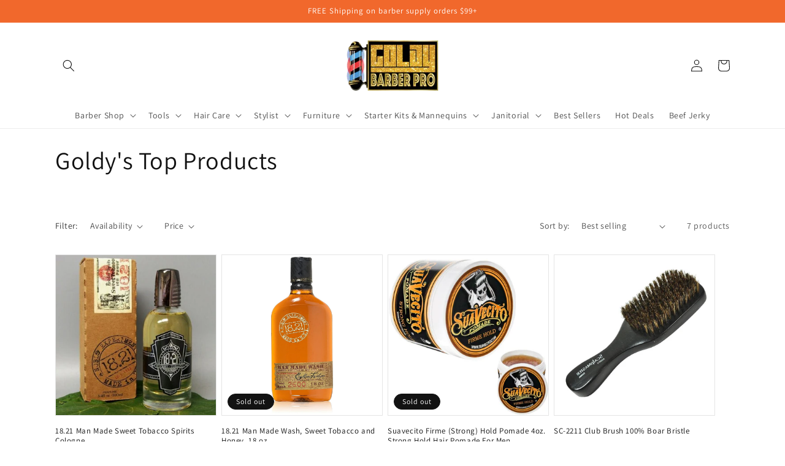

--- FILE ---
content_type: text/css
request_url: https://goldytv.com/cdn/shop/t/16/assets/custom-style.css?v=9347794938271596661757951325
body_size: 923
content:
#MainContent .shopify-section{width:100%;display:inline-block}.title-wrapper-with-link{justify-content:center!important;text-transform:uppercase}.collection__title .title,.title-wrapper .title{text-align:center}header .header__heading-logo{width:150px}#shopify-section-template--14255748186158__165748991910ca13d2{margin-bottom:50px}#MainContent #shopify-section-template--14255748186158__16580058853f5dc7c6,#MainContent #shopify-section-template--14255748186158__16580063116c29adb9{width:65.8%;float:left;padding:20px}#MainContent #shopify-section-template--14255748186158__1658006188b429e1dc,#MainContent #shopify-section-template--14255748186158__1658006439ec8fede1{width:34.1%;float:left;padding:20px}#MainContent #shopify-section-template--14255748186158__1658006439ec8fede1{clear:left}#shopify-section-template--14255748186158__16580058853f5dc7c6 .banner__box,#shopify-section-template--14255748186158__16580063116c29adb9 .banner__box,#shopify-section-template--14255748186158__1658006188b429e1dc .banner__box,#shopify-section-template--14255748186158__1658006439ec8fede1 .banner__box{color:#fff;background:none;padding:0;min-width:auto}#shopify-section-template--14255748186158__16580058853f5dc7c6 .banner__heading,#shopify-section-template--14255748186158__16580063116c29adb9 .banner__heading,#shopify-section-template--14255748186158__1658006188b429e1dc .banner__heading,#shopify-section-template--14255748186158__1658006439ec8fede1 .banner__heading{color:#fff}#shopify-section-template--14255748186158__165792126200ca5a57{margin-top:80px;margin-bottom:60px}#shopify-section-template--14255748186158__1657492034bcc4d7cc .collection-list-wrapper{padding-left:20px;padding-right:20px}#shopify-section-template--14255748186158__1657492034bcc4d7cc .collection-list__item{padding:10px}#shopify-section-template--14255748186158__1657492034bcc4d7cc .card__inner{max-height:200px;background:none}#shopify-section-template--14255748186158__1657492034bcc4d7cc .card__media{border-radius:50%;max-height:200px}#shopify-section-template--14255748186158__1657492034bcc4d7cc .card__inner .card__content{display:none}h3.frankie___widget__title{font-size:36px!important}#shopify-section-template--14255748186158__16581405850d8722f1 .slickslider{padding:0 30px;max-width:1100px;margin:0 auto;overflow:hidden;position:relative}#shopify-section-template--14255748186158__16581405850d8722f1 .slick-track{display:flex;flex-wrap:wrap;align-items:center}#shopify-section-template--14255748186158__16581405850d8722f1 .slickslider .slick-slide{width:200px;float:left}#shopify-section-template--14255748186158__16581405850d8722f1 .slick-prev.slick-arrow{background:url([data-uri]) no-repeat;border:none;width:40px;height:40px;background-size:contain;text-indent:-999999px;cursor:pointer;position:absolute;left:0;top:50%;transform:translateY(-50%)}#shopify-section-template--14255748186158__16581405850d8722f1 .slick-next.slick-arrow{background:url([data-uri]) no-repeat;border:none;width:40px;height:40px;background-size:contain;text-indent:-999999px;cursor:pointer;position:absolute;right:0;top:50%;transform:translateY(-50%)}#shopify-section-template--14255748153390__166393031027096202 .image-with-text{max-width:none;background:#f3f3f3}#shopify-section-template--14255748153390__166393031027096202 .image-with-text__grid{margin:0 auto;max-width:var(--page-width)}#shopify-section-template--14255748153390__166393031027096202 .image-with-text__media{border:none;text-align:center}#shopify-section-template--14255748153390__166393031027096202 img{width:300px;height:300px;display:inline-block;position:unset}div#san{text-align:left;padding:20px}#mask{position:absolute;left:0;top:0;z-index:9000;background-color:#26262c;display:none}#boxes .window{position:absolute;left:0;top:0;width:440px;height:850px;display:none;z-index:9999;padding:20px;border-radius:5px;text-align:center}#boxes #dialog{width:100%;max-width:600px;height:auto;padding:10px;background-color:#fff;font-size:15pt;border-radius:20px;border:10px solid #ffb3c7}div#san p{margin-top:12px;margin-bottom:0;font-size:18px;color:#000}div#san h3{font-size:24px;font-weight:700;margin-bottom:20px;margin-top:0}.agree:hover{background-color:#d1d1d1}.popupoption:hover{background-color:#d1d1d1;color:green}.popupoption2:hover{color:red}#MainContent .card__media .media--transparent{background-color:#fff;border:1px solid #e5e5e5}#MainContent .card__media img{object-fit:contain}html.js body div.webyze-ilpo-loading{display:none!important}@media only screen and (max-width: 991px){#MainContent #shopify-section-template--14255748186158__16580058853f5dc7c6,#MainContent #shopify-section-template--14255748186158__16580063116c29adb9,#MainContent #shopify-section-template--14255748186158__1658006188b429e1dc,#MainContent #shopify-section-template--14255748186158__1658006439ec8fede1{width:100%;padding:15px 30px}#shopify-section-template--14255748186158__1657492034bcc4d7cc .collection-list{display:block}#shopify-section-template--14255748186158__1657492034bcc4d7cc .collection-list__item{width:50%;flex-grow:unset;float:left;max-width:unset}#shopify-section-template--14255748186158__1657492034bcc4d7cc .card,#shopify-section-template--14255748186158__1657492034bcc4d7cc .card__inner{text-align:center;justify-content:center}#shopify-section-template--14255748186158__1657492034bcc4d7cc .card__media{max-width:200px}}@media only screen and (max-width: 667px){#boxes #dialog{left:20px!important;max-width:none!important;width:calc(100% - 40px);border-width:5px}div#san{padding:10px}div#san h3{font-size:20px}div#san p{font-size:18px}}@media only screen and (max-width: 480px){header .header__heading-logo{width:200px}#shopify-section-template--14255748186158__1657492034bcc4d7cc .collection-list__item{width:100%}}
/*# sourceMappingURL=/cdn/shop/t/16/assets/custom-style.css.map?v=9347794938271596661757951325 */
